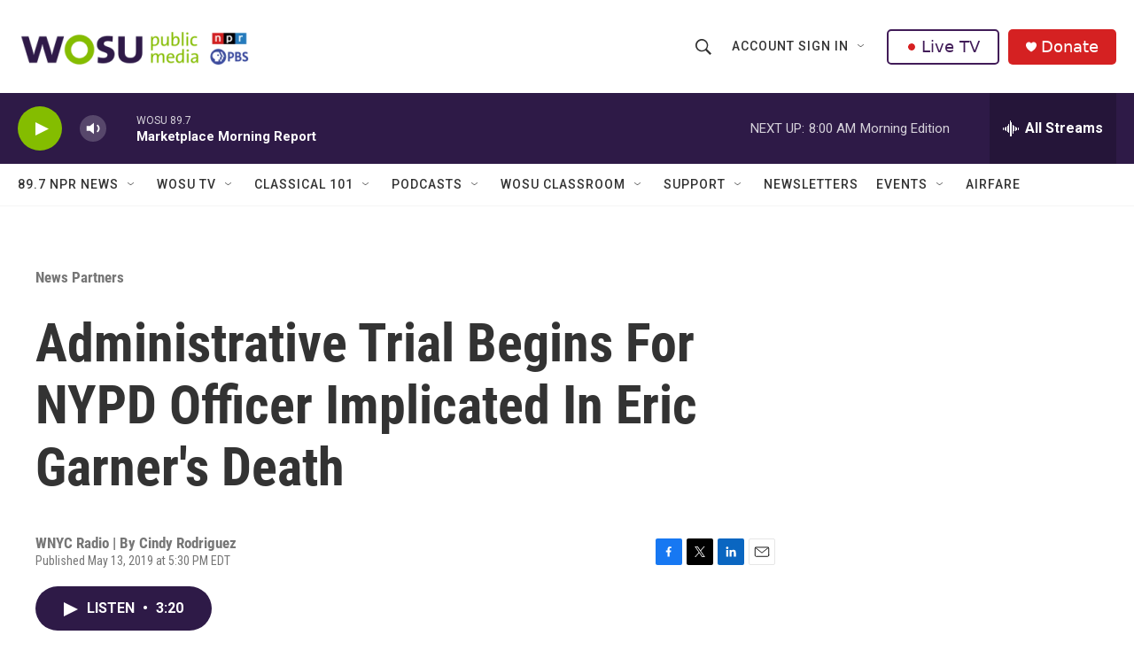

--- FILE ---
content_type: text/html; charset=utf-8
request_url: https://www.google.com/recaptcha/api2/aframe
body_size: 184
content:
<!DOCTYPE HTML><html><head><meta http-equiv="content-type" content="text/html; charset=UTF-8"></head><body><script nonce="Faa6WvhM3zPwK-h8HxlTdQ">/** Anti-fraud and anti-abuse applications only. See google.com/recaptcha */ try{var clients={'sodar':'https://pagead2.googlesyndication.com/pagead/sodar?'};window.addEventListener("message",function(a){try{if(a.source===window.parent){var b=JSON.parse(a.data);var c=clients[b['id']];if(c){var d=document.createElement('img');d.src=c+b['params']+'&rc='+(localStorage.getItem("rc::a")?sessionStorage.getItem("rc::b"):"");window.document.body.appendChild(d);sessionStorage.setItem("rc::e",parseInt(sessionStorage.getItem("rc::e")||0)+1);localStorage.setItem("rc::h",'1769777563048');}}}catch(b){}});window.parent.postMessage("_grecaptcha_ready", "*");}catch(b){}</script></body></html>